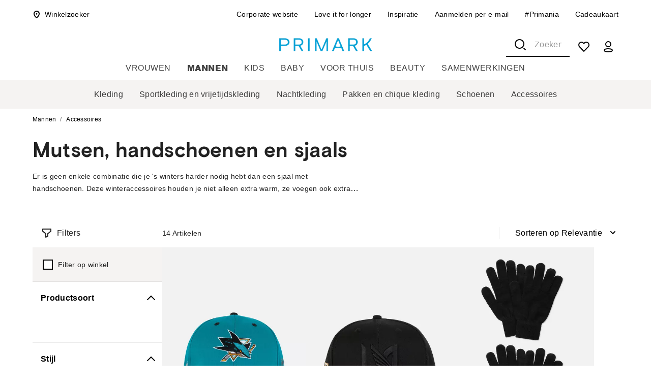

--- FILE ---
content_type: application/javascript; charset=UTF-8
request_url: https://www.primark.com/_next/static/chunks/app/%5Blocale%5D/c/%5B...slug%5D/page-544e3cf07aa55c70.js
body_size: 1513
content:
var br_data={};(self.webpackChunk_N_E=self.webpackChunk_N_E||[]).push([[81],{2688:(e,t,r)=>{"use strict";r.d(t,{o:()=>u});var l=r(12115),n=r(20063),s=r(86174),o=r(66574);let u=e=>{var t,r,u;let{locale:i}=(0,n.useParams)(),a=(0,o.E)(i),c=(0,l.useContext)(s.c),d=null==a||null==(r=a.featureFlags)||null==(t=r.clickAndCollect)?void 0:t.enabled,p=null==e?void 0:e.clickAndCollectStore,v=d&&p,h=null==e?void 0:e.trial;return{shouldDisplayCCTag:null!=(u=(null==c?void 0:c.isMemberOfTrialStoreGroup)?v:v&&!h)&&u}}},14554:(e,t,r)=>{"use strict";r.d(t,{SA:()=>l,k2:()=>s,v_:()=>n});let l="https://schema.org";var n=function(e){return e.LIST_ITEM="ListItem",e.ORGANIZATION="Organization",e.PRODUCT="Product",e.ITEM_LIST="ItemList",e.OFFER="Offer",e.AGGREGATE_OFFER="AggregateOffer",e.BREAD_CRUMB_LIST="BreadcrumbList",e.ARTICLE="Article",e.IMAGE_OBJECT="ImageObject",e.WEB_PAGE="WebPage",e.PERSON="Person",e.OPENING_HOURS_SPECIFICATION="OpeningHoursSpecification",e}({}),s=function(e){return e.IN_STOCK="https://schema.org/InStock",e.NEW_CONDITION="https://schema.org/NewCondition",e.ON_SITE_PICK_UP="https://schema.org/OnSitePickup",e.PRE_SALE="https://schema.org/PreSale",e}({})},28227:(e,t,r)=>{"use strict";r.d(t,{PageClientComponent:()=>i});var l=r(95155);r(12115);var n=r(32801),s=r(9380),o=r(32239),u=r(78670);let i=e=>{let{pageContent:t}=e,{component:r,props:i,children:a,_meta:c}=t,d=[s.p,u.O,o.n];return(0,l.jsx)(n.Vs,{meta:c,component:null!=r?r:void 0,elements:null!=a?a:null,props:{...i},componentsConfigs:d})}},36519:(e,t,r)=>{"use strict";r.d(t,{e:()=>s});var l=r(12115),n=r(20063);let s=e=>{let t=(0,n.useRouter)();(0,l.useEffect)(()=>{if("ATP"===e)return;let r=()=>{let{state:e}=window.history,{path:r}=null!=e?e:"";r&&(null==t||t.push(r))};return window.addEventListener("popstate",r),()=>window.removeEventListener("popstate",r)},[t,e])}},38202:(e,t,r)=>{"use strict";r.d(t,{Q:()=>o});var l=r(7690),n=r(92191),s=r(14554);let o=(e,t)=>{var r;let o=null===n.B||void 0===n.B||null==(r=n.B.getConfig(t))?void 0:r.frontEndBaseUrl;return JSON.stringify({"@context":s.SA,"@type":s.v_.BREAD_CRUMB_LIST,itemListElement:null==e?void 0:e.map((e,r)=>{var n,u;return{"@type":s.v_.LIST_ITEM,position:r+1,name:null==e?void 0:e.title,item:t?"".concat(o).concat((0,l.Qh)(t,null!=(n=null==e?void 0:e.urlSlug)?n:"")):"".concat(o).concat(null!=(u=null==e?void 0:e.urlSlug)?u:"")}})})}},56396:(e,t,r)=>{Promise.resolve().then(r.bind(r,28227)),Promise.resolve().then(r.bind(r,60763)),Promise.resolve().then(r.bind(r,68487))},68874:(e,t,r)=>{"use strict";r.d(t,{Ou:()=>s,RL:()=>o});var l=r(95155);r(12115);var n=r(15608);let s=e=>(0,l.jsx)(n.V,{width:"32",height:"32",fill:"none",viewBox:"0 0 32 32",...e,children:(0,l.jsx)("path",{d:"M10 2L24 16L10 30",stroke:"currentColor",strokeWidth:"2",strokeLinecap:"round"})}),o=e=>(0,l.jsx)(n.V,{width:"24",height:"24",fill:"none",viewBox:"0 0 24 24",...e,children:(0,l.jsx)("path",{d:"M9 19L16 12L9 5",stroke:"currentColor",strokeWidth:"2",strokeLinecap:"round"})})},76955:(e,t,r)=>{"use strict";r.d(t,{y:()=>n});var l=r(12115);let n=()=>{let[e,t]=(0,l.useState)(0);return[e,{onScroll:e=>{var r;return t(null==e||null==(r=e.target)?void 0:r.scrollTop)}}]}},85105:(e,t,r)=>{"use strict";r.d(t,{w:()=>o});var l=r(12115),n=r(20063),s=r(40277);let o=()=>{let e=(0,n.useRouter)(),t=(0,n.usePathname)(),r=(0,n.useSearchParams)(),[o,u]=(0,l.useState)(!1),[i,a]=(0,l.useState)(!1),[c,d]=(0,l.useState)(!0);(0,l.useEffect)(()=>{let l=r.get("resetPasswordPopup"),n=r.get("changePasswordPopup");l&&(u(!0),d(!1),null==e||e.replace(t,void 0)),n&&(a(!0),null==e||e.replace(t,void 0))},[t,r,e]);let p=(0,s.A)(()=>{d(!0)},1e3);return{isPasswordReset:o,isPasswordChanged:i,closePasswordResetPopup:(0,l.useCallback)(()=>{u(!1),p()},[p]),closePasswordChangePopup:(0,l.useCallback)(()=>{a(!1)},[]),isOtherPopupEnabled:c}}}},e=>{e.O(0,[7992,586,6230,9933,2578,7197,8741,6088,4193,4560,9970,1057,2805,6145,2641,8750,8670,763,7049,1025,1793,9257,3620,900,5765,7854,9380,8441,1255,7358],()=>e(e.s=56396)),_N_E=e.O()}]);
//# sourceMappingURL=page-544e3cf07aa55c70.js.map

--- FILE ---
content_type: application/javascript; charset=UTF-8
request_url: https://www.primark.com/_next/static/chunks/2805-404c8841b97e6e2b.js
body_size: 6548
content:
var br_data={};(self.webpackChunk_N_E=self.webpackChunk_N_E||[]).push([[2805,8896],{24251:(e,t,s)=>{"use strict";s.d(t,{A:()=>m});var n=s(12115),i=s(99484),o=s(37659),l=s(49714),r=s(62257),a=s(57179),h=s(13053),d=s(81421);function c(e){return(0,d.Ay)("MuiAccordionDetails",e)}(0,h.A)("MuiAccordionDetails",["root"]);var u=s(95155);let p=(0,l.Ay)("div",{name:"MuiAccordionDetails",slot:"Root"})((0,r.A)(e=>{let{theme:t}=e;return{padding:t.spacing(1,2,2)}})),m=n.forwardRef(function(e,t){let s=(0,a.b)({props:e,name:"MuiAccordionDetails"}),{className:n,...l}=s,r=(e=>{let{classes:t}=e;return(0,o.A)({root:["root"]},c,t)})(s);return(0,u.jsx)(p,{className:(0,i.A)(r.root,n),ref:t,ownerState:s,...l})})},25755:e=>{e.exports=function(e){return null===e}},38126:(e,t,s)=>{var n=s(39894);e.exports=s(39413)(function(e,t,s){n(e,t,s)})},41076:(e,t,s)=>{e.exports=s(53832)},46074:(e,t,s)=>{"use strict";s.d(t,{Te:()=>x});var n=s(12115),i=s(47650);function o(e,t,s){let n,i=s.initialDeps??[],o=!0;function l(){var l,r,a;let h,d;s.key&&(null==(l=s.debug)?void 0:l.call(s))&&(h=Date.now());let c=e();if(!(c.length!==i.length||c.some((e,t)=>i[t]!==e)))return n;if(i=c,s.key&&(null==(r=s.debug)?void 0:r.call(s))&&(d=Date.now()),n=t(...c),s.key&&(null==(a=s.debug)?void 0:a.call(s))){let e=Math.round((Date.now()-h)*100)/100,t=Math.round((Date.now()-d)*100)/100,n=t/16,i=(e,t)=>{for(e=String(e);e.length<t;)e=" "+e;return e};console.info(`%c⏱ ${i(t,5)} /${i(e,5)} ms`,`
            font-size: .6rem;
            font-weight: bold;
            color: hsl(${Math.max(0,Math.min(120-120*n,120))}deg 100% 31%);`,null==s?void 0:s.key)}return(null==s?void 0:s.onChange)&&!(o&&s.skipInitialOnChange)&&s.onChange(n),o=!1,n}return l.updateDeps=e=>{i=e},l}function l(e,t){if(void 0!==e)return e;throw Error(`Unexpected undefined${t?`: ${t}`:""}`)}let r=e=>{let{offsetWidth:t,offsetHeight:s}=e;return{width:t,height:s}},a=e=>e,h=e=>{let t=Math.max(e.startIndex-e.overscan,0),s=Math.min(e.endIndex+e.overscan,e.count-1),n=[];for(let e=t;e<=s;e++)n.push(e);return n},d=(e,t)=>{let s=e.scrollElement;if(!s)return;let n=e.targetWindow;if(!n)return;let i=e=>{let{width:s,height:n}=e;t({width:Math.round(s),height:Math.round(n)})};if(i(r(s)),!n.ResizeObserver)return()=>{};let o=new n.ResizeObserver(t=>{let n=()=>{let e=t[0];if(null==e?void 0:e.borderBoxSize){let t=e.borderBoxSize[0];if(t)return void i({width:t.inlineSize,height:t.blockSize})}i(r(s))};e.options.useAnimationFrameWithResizeObserver?requestAnimationFrame(n):n()});return o.observe(s,{box:"border-box"}),()=>{o.unobserve(s)}},c={passive:!0},u="undefined"==typeof window||"onscrollend"in window,p=(e,t)=>{let s=e.scrollElement;if(!s)return;let n=e.targetWindow;if(!n)return;let i=0,o=e.options.useScrollendEvent&&u?()=>void 0:((e,t,s)=>{let n;return function(...i){e.clearTimeout(n),n=e.setTimeout(()=>t.apply(this,i),s)}})(n,()=>{t(i,!1)},e.options.isScrollingResetDelay),l=n=>()=>{let{horizontal:l,isRtl:r}=e.options;i=l?s.scrollLeft*(r&&-1||1):s.scrollTop,o(),t(i,n)},r=l(!0),a=l(!1);a(),s.addEventListener("scroll",r,c);let h=e.options.useScrollendEvent&&u;return h&&s.addEventListener("scrollend",a,c),()=>{s.removeEventListener("scroll",r),h&&s.removeEventListener("scrollend",a)}},m=(e,t,s)=>{if(null==t?void 0:t.borderBoxSize){let e=t.borderBoxSize[0];if(e)return Math.round(e[s.options.horizontal?"inlineSize":"blockSize"])}return e[s.options.horizontal?"offsetWidth":"offsetHeight"]},g=(e,{adjustments:t=0,behavior:s},n)=>{var i,o;null==(o=null==(i=n.scrollElement)?void 0:i.scrollTo)||o.call(i,{[n.options.horizontal?"left":"top"]:e+t,behavior:s})};class f{constructor(e){this.unsubs=[],this.scrollElement=null,this.targetWindow=null,this.isScrolling=!1,this.measurementsCache=[],this.itemSizeCache=new Map,this.laneAssignments=new Map,this.pendingMeasuredCacheIndexes=[],this.prevLanes=void 0,this.lanesChangedFlag=!1,this.lanesSettling=!1,this.scrollRect=null,this.scrollOffset=null,this.scrollDirection=null,this.scrollAdjustments=0,this.elementsCache=new Map,this.observer=(()=>{let e=null,t=()=>e||(this.targetWindow&&this.targetWindow.ResizeObserver?e=new this.targetWindow.ResizeObserver(e=>{e.forEach(e=>{let t=()=>{this._measureElement(e.target,e)};this.options.useAnimationFrameWithResizeObserver?requestAnimationFrame(t):t()})}):null);return{disconnect:()=>{var s;null==(s=t())||s.disconnect(),e=null},observe:e=>{var s;return null==(s=t())?void 0:s.observe(e,{box:"border-box"})},unobserve:e=>{var s;return null==(s=t())?void 0:s.unobserve(e)}}})(),this.range=null,this.setOptions=e=>{Object.entries(e).forEach(([t,s])=>{void 0===s&&delete e[t]}),this.options={debug:!1,initialOffset:0,overscan:1,paddingStart:0,paddingEnd:0,scrollPaddingStart:0,scrollPaddingEnd:0,horizontal:!1,getItemKey:a,rangeExtractor:h,onChange:()=>{},measureElement:m,initialRect:{width:0,height:0},scrollMargin:0,gap:0,indexAttribute:"data-index",initialMeasurementsCache:[],lanes:1,isScrollingResetDelay:150,enabled:!0,isRtl:!1,useScrollendEvent:!1,useAnimationFrameWithResizeObserver:!1,...e}},this.notify=e=>{var t,s;null==(s=(t=this.options).onChange)||s.call(t,this,e)},this.maybeNotify=o(()=>(this.calculateRange(),[this.isScrolling,this.range?this.range.startIndex:null,this.range?this.range.endIndex:null]),e=>{this.notify(e)},{key:!1,debug:()=>this.options.debug,initialDeps:[this.isScrolling,this.range?this.range.startIndex:null,this.range?this.range.endIndex:null]}),this.cleanup=()=>{this.unsubs.filter(Boolean).forEach(e=>e()),this.unsubs=[],this.observer.disconnect(),this.scrollElement=null,this.targetWindow=null},this._didMount=()=>()=>{this.cleanup()},this._willUpdate=()=>{var e;let t=this.options.enabled?this.options.getScrollElement():null;if(this.scrollElement!==t){if(this.cleanup(),!t)return void this.maybeNotify();this.scrollElement=t,this.scrollElement&&"ownerDocument"in this.scrollElement?this.targetWindow=this.scrollElement.ownerDocument.defaultView:this.targetWindow=(null==(e=this.scrollElement)?void 0:e.window)??null,this.elementsCache.forEach(e=>{this.observer.observe(e)}),this._scrollToOffset(this.getScrollOffset(),{adjustments:void 0,behavior:void 0}),this.unsubs.push(this.options.observeElementRect(this,e=>{this.scrollRect=e,this.maybeNotify()})),this.unsubs.push(this.options.observeElementOffset(this,(e,t)=>{this.scrollAdjustments=0,this.scrollDirection=t?this.getScrollOffset()<e?"forward":"backward":null,this.scrollOffset=e,this.isScrolling=t,this.maybeNotify()}))}},this.getSize=()=>this.options.enabled?(this.scrollRect=this.scrollRect??this.options.initialRect,this.scrollRect[this.options.horizontal?"width":"height"]):(this.scrollRect=null,0),this.getScrollOffset=()=>this.options.enabled?(this.scrollOffset=this.scrollOffset??("function"==typeof this.options.initialOffset?this.options.initialOffset():this.options.initialOffset),this.scrollOffset):(this.scrollOffset=null,0),this.getFurthestMeasurement=(e,t)=>{let s=new Map,n=new Map;for(let i=t-1;i>=0;i--){let t=e[i];if(s.has(t.lane))continue;let o=n.get(t.lane);if(null==o||t.end>o.end?n.set(t.lane,t):t.end<o.end&&s.set(t.lane,!0),s.size===this.options.lanes)break}return n.size===this.options.lanes?Array.from(n.values()).sort((e,t)=>e.end===t.end?e.index-t.index:e.end-t.end)[0]:void 0},this.getMeasurementOptions=o(()=>[this.options.count,this.options.paddingStart,this.options.scrollMargin,this.options.getItemKey,this.options.enabled,this.options.lanes],(e,t,s,n,i,o)=>(void 0!==this.prevLanes&&this.prevLanes!==o&&(this.lanesChangedFlag=!0),this.prevLanes=o,this.pendingMeasuredCacheIndexes=[],{count:e,paddingStart:t,scrollMargin:s,getItemKey:n,enabled:i,lanes:o}),{key:!1,skipInitialOnChange:!0,onChange:()=>{this.notify(this.isScrolling)}}),this.getMeasurements=o(()=>[this.getMeasurementOptions(),this.itemSizeCache],({count:e,paddingStart:t,scrollMargin:s,getItemKey:n,enabled:i,lanes:o},l)=>{if(!i)return this.measurementsCache=[],this.itemSizeCache.clear(),this.laneAssignments.clear(),[];if(this.laneAssignments.size>e)for(let t of this.laneAssignments.keys())t>=e&&this.laneAssignments.delete(t);this.lanesChangedFlag&&(this.lanesChangedFlag=!1,this.lanesSettling=!0,this.measurementsCache=[],this.itemSizeCache.clear(),this.laneAssignments.clear(),this.pendingMeasuredCacheIndexes=[]),0===this.measurementsCache.length&&(this.measurementsCache=this.options.initialMeasurementsCache,this.measurementsCache.forEach(e=>{this.itemSizeCache.set(e.key,e.size)}));let r=this.lanesSettling?0:this.pendingMeasuredCacheIndexes.length>0?Math.min(...this.pendingMeasuredCacheIndexes):0;this.pendingMeasuredCacheIndexes=[],this.lanesSettling&&this.measurementsCache.length===e&&(this.lanesSettling=!1);let a=this.measurementsCache.slice(0,r),h=Array(o).fill(void 0);for(let e=0;e<r;e++){let t=a[e];t&&(h[t.lane]=e)}for(let i=r;i<e;i++){let e,o,r=n(i),d=this.laneAssignments.get(i);if(void 0!==d&&this.options.lanes>1){let n=h[e=d],i=void 0!==n?a[n]:void 0;o=i?i.end+this.options.gap:t+s}else{let n=1===this.options.lanes?a[i-1]:this.getFurthestMeasurement(a,i);o=n?n.end+this.options.gap:t+s,e=n?n.lane:i%this.options.lanes,this.options.lanes>1&&this.laneAssignments.set(i,e)}let c=l.get(r),u="number"==typeof c?c:this.options.estimateSize(i),p=o+u;a[i]={index:i,start:o,size:u,end:p,key:r,lane:e},h[e]=i}return this.measurementsCache=a,a},{key:!1,debug:()=>this.options.debug}),this.calculateRange=o(()=>[this.getMeasurements(),this.getSize(),this.getScrollOffset(),this.options.lanes],(e,t,s,n)=>this.range=e.length>0&&t>0?function({measurements:e,outerSize:t,scrollOffset:s,lanes:n}){let i=e.length-1;if(e.length<=n)return{startIndex:0,endIndex:i};let o=b(0,i,t=>e[t].start,s),l=o;if(1===n)for(;l<i&&e[l].end<s+t;)l++;else if(n>1){let r=Array(n).fill(0);for(;l<i&&r.some(e=>e<s+t);){let t=e[l];r[t.lane]=t.end,l++}let a=Array(n).fill(s+t);for(;o>=0&&a.some(e=>e>=s);){let t=e[o];a[t.lane]=t.start,o--}o=Math.max(0,o-o%n),l=Math.min(i,l+(n-1-l%n))}return{startIndex:o,endIndex:l}}({measurements:e,outerSize:t,scrollOffset:s,lanes:n}):null,{key:!1,debug:()=>this.options.debug}),this.getVirtualIndexes=o(()=>{let e=null,t=null,s=this.calculateRange();return s&&(e=s.startIndex,t=s.endIndex),this.maybeNotify.updateDeps([this.isScrolling,e,t]),[this.options.rangeExtractor,this.options.overscan,this.options.count,e,t]},(e,t,s,n,i)=>null===n||null===i?[]:e({startIndex:n,endIndex:i,overscan:t,count:s}),{key:!1,debug:()=>this.options.debug}),this.indexFromElement=e=>{let t=this.options.indexAttribute,s=e.getAttribute(t);return s?parseInt(s,10):(console.warn(`Missing attribute name '${t}={index}' on measured element.`),-1)},this._measureElement=(e,t)=>{let s=this.indexFromElement(e),n=this.measurementsCache[s];if(!n)return;let i=n.key,o=this.elementsCache.get(i);o!==e&&(o&&this.observer.unobserve(o),this.observer.observe(e),this.elementsCache.set(i,e)),e.isConnected&&this.resizeItem(s,this.options.measureElement(e,t,this))},this.resizeItem=(e,t)=>{let s=this.measurementsCache[e];if(!s)return;let n=t-(this.itemSizeCache.get(s.key)??s.size);0!==n&&((void 0!==this.shouldAdjustScrollPositionOnItemSizeChange?this.shouldAdjustScrollPositionOnItemSizeChange(s,n,this):s.start<this.getScrollOffset()+this.scrollAdjustments)&&this._scrollToOffset(this.getScrollOffset(),{adjustments:this.scrollAdjustments+=n,behavior:void 0}),this.pendingMeasuredCacheIndexes.push(s.index),this.itemSizeCache=new Map(this.itemSizeCache.set(s.key,t)),this.notify(!1))},this.measureElement=e=>{if(!e)return void this.elementsCache.forEach((e,t)=>{e.isConnected||(this.observer.unobserve(e),this.elementsCache.delete(t))});this._measureElement(e,void 0)},this.getVirtualItems=o(()=>[this.getVirtualIndexes(),this.getMeasurements()],(e,t)=>{let s=[];for(let n=0,i=e.length;n<i;n++){let i=t[e[n]];s.push(i)}return s},{key:!1,debug:()=>this.options.debug}),this.getVirtualItemForOffset=e=>{let t=this.getMeasurements();if(0!==t.length)return l(t[b(0,t.length-1,e=>l(t[e]).start,e)])},this.getOffsetForAlignment=(e,t,s=0)=>{let n=this.getSize(),i=this.getScrollOffset();return"auto"===t&&(t=e>=i+n?"end":"start"),"center"===t?e+=(s-n)/2:"end"===t&&(e-=n),Math.max(Math.min(this.getTotalSize()+this.options.scrollMargin-n,e),0)},this.getOffsetForIndex=(e,t="auto")=>{e=Math.max(0,Math.min(e,this.options.count-1));let s=this.measurementsCache[e];if(!s)return;let n=this.getSize(),i=this.getScrollOffset();if("auto"===t)if(s.end>=i+n-this.options.scrollPaddingEnd)t="end";else{if(!(s.start<=i+this.options.scrollPaddingStart))return[i,t];t="start"}let o="end"===t?s.end+this.options.scrollPaddingEnd:s.start-this.options.scrollPaddingStart;return[this.getOffsetForAlignment(o,t,s.size),t]},this.isDynamicMode=()=>this.elementsCache.size>0,this.scrollToOffset=(e,{align:t="start",behavior:s}={})=>{"smooth"===s&&this.isDynamicMode()&&console.warn("The `smooth` scroll behavior is not fully supported with dynamic size."),this._scrollToOffset(this.getOffsetForAlignment(e,t),{adjustments:void 0,behavior:s})},this.scrollToIndex=(e,{align:t="auto",behavior:s}={})=>{"smooth"===s&&this.isDynamicMode()&&console.warn("The `smooth` scroll behavior is not fully supported with dynamic size."),e=Math.max(0,Math.min(e,this.options.count-1));let n=0,i=t=>{if(!this.targetWindow)return;let n=this.getOffsetForIndex(e,t);if(!n)return void console.warn("Failed to get offset for index:",e);let[i,l]=n;this._scrollToOffset(i,{adjustments:void 0,behavior:s}),this.targetWindow.requestAnimationFrame(()=>{let t=this.getScrollOffset(),s=this.getOffsetForIndex(e,l);if(!s)return void console.warn("Failed to get offset for index:",e);1.01>Math.abs(s[0]-t)||o(l)})},o=t=>{this.targetWindow&&(++n<10?this.targetWindow.requestAnimationFrame(()=>i(t)):console.warn(`Failed to scroll to index ${e} after 10 attempts.`))};i(t)},this.scrollBy=(e,{behavior:t}={})=>{"smooth"===t&&this.isDynamicMode()&&console.warn("The `smooth` scroll behavior is not fully supported with dynamic size."),this._scrollToOffset(this.getScrollOffset()+e,{adjustments:void 0,behavior:t})},this.getTotalSize=()=>{var e;let t,s=this.getMeasurements();if(0===s.length)t=this.options.paddingStart;else if(1===this.options.lanes)t=(null==(e=s[s.length-1])?void 0:e.end)??0;else{let e=Array(this.options.lanes).fill(null),n=s.length-1;for(;n>=0&&e.some(e=>null===e);){let t=s[n];null===e[t.lane]&&(e[t.lane]=t.end),n--}t=Math.max(...e.filter(e=>null!==e))}return Math.max(t-this.options.scrollMargin+this.options.paddingEnd,0)},this._scrollToOffset=(e,{adjustments:t,behavior:s})=>{this.options.scrollToFn(e,{behavior:s,adjustments:t},this)},this.measure=()=>{this.itemSizeCache=new Map,this.laneAssignments=new Map,this.notify(!1)},this.setOptions(e)}}let b=(e,t,s,n)=>{for(;e<=t;){let i=(e+t)/2|0,o=s(i);if(o<n)e=i+1;else{if(!(o>n))return i;t=i-1}}return e>0?e-1:0},v="undefined"!=typeof document?n.useLayoutEffect:n.useEffect;function x(e){return function(e){let t=n.useReducer(()=>({}),{})[1],s={...e,onChange:(s,n)=>{var o;n?(0,i.flushSync)(t):t(),null==(o=e.onChange)||o.call(e,s,n)}},[o]=n.useState(()=>new f(s));return o.setOptions(s),v(()=>o._didMount(),[]),v(()=>o._willUpdate()),o}({observeElementRect:d,observeElementOffset:p,scrollToFn:g,...e})}},53832:e=>{e.exports=function(e){return e&&e.length?e[0]:void 0}},77524:(e,t,s)=>{"use strict";s.d(t,{A:()=>y});var n=s(12115),i=s(99484),o=s(37659),l=s(49714),r=s(62257),a=s(57179),h=s(50982),d=s(24912),c=s(13053),u=s(81421);function p(e){return(0,u.Ay)("MuiAccordionSummary",e)}let m=(0,c.A)("MuiAccordionSummary",["root","expanded","focusVisible","disabled","gutters","contentGutters","content","expandIconWrapper"]);var g=s(29791),f=s(95155);let b=(0,l.Ay)(h.A,{name:"MuiAccordionSummary",slot:"Root"})((0,r.A)(e=>{let{theme:t}=e,s={duration:t.transitions.duration.shortest};return{display:"flex",width:"100%",minHeight:48,padding:t.spacing(0,2),transition:t.transitions.create(["min-height","background-color"],s),["&.".concat(m.focusVisible)]:{backgroundColor:(t.vars||t).palette.action.focus},["&.".concat(m.disabled)]:{opacity:(t.vars||t).palette.action.disabledOpacity},["&:hover:not(.".concat(m.disabled,")")]:{cursor:"pointer"},variants:[{props:e=>!e.disableGutters,style:{["&.".concat(m.expanded)]:{minHeight:64}}}]}})),v=(0,l.Ay)("span",{name:"MuiAccordionSummary",slot:"Content"})((0,r.A)(e=>{let{theme:t}=e;return{display:"flex",textAlign:"start",flexGrow:1,margin:"12px 0",variants:[{props:e=>!e.disableGutters,style:{transition:t.transitions.create(["margin"],{duration:t.transitions.duration.shortest}),["&.".concat(m.expanded)]:{margin:"20px 0"}}}]}})),x=(0,l.Ay)("span",{name:"MuiAccordionSummary",slot:"ExpandIconWrapper"})((0,r.A)(e=>{let{theme:t}=e;return{display:"flex",color:(t.vars||t).palette.action.active,transform:"rotate(0deg)",transition:t.transitions.create("transform",{duration:t.transitions.duration.shortest}),["&.".concat(m.expanded)]:{transform:"rotate(180deg)"}}})),y=n.forwardRef(function(e,t){let s=(0,a.b)({props:e,name:"MuiAccordionSummary"}),{children:l,className:r,expandIcon:h,focusVisibleClassName:c,onClick:u,slots:m,slotProps:y,...S}=s,{disabled:A=!1,disableGutters:w,expanded:M,toggle:C}=n.useContext(d.A),z={...s,expanded:M,disabled:A,disableGutters:w},O=(e=>{let{classes:t,expanded:s,disabled:n,disableGutters:i}=e;return(0,o.A)({root:["root",s&&"expanded",n&&"disabled",!i&&"gutters"],focusVisible:["focusVisible"],content:["content",s&&"expanded",!i&&"contentGutters"],expandIconWrapper:["expandIconWrapper",s&&"expanded"]},p,t)})(z),E={slots:m,slotProps:y},[I,R]=(0,g.A)("root",{ref:t,shouldForwardComponentProp:!0,className:(0,i.A)(O.root,r),elementType:b,externalForwardedProps:{...E,...S},ownerState:z,additionalProps:{focusRipple:!1,disableRipple:!0,disabled:A,"aria-expanded":M,focusVisibleClassName:(0,i.A)(O.focusVisible,c)},getSlotProps:e=>({...e,onClick:t=>{var s;null==(s=e.onClick)||s.call(e,t),C&&C(t),u&&u(t)}})}),[k,F]=(0,g.A)("content",{className:O.content,elementType:v,externalForwardedProps:E,ownerState:z}),[j,T]=(0,g.A)("expandIconWrapper",{className:O.expandIconWrapper,elementType:x,externalForwardedProps:E,ownerState:z});return(0,f.jsxs)(I,{...R,children:[(0,f.jsx)(k,{...F,children:l}),h&&(0,f.jsx)(j,{...T,children:h})]})})},95941:(e,t,s)=>{"use strict";s.d(t,{A:()=>z});var n=s(12115),i=s(99484),o=s(37659),l=s(22101),r=s(49714),a=s(57179),h=s(80317),d=s(87123),c=s(62257),u=s(50645),p=s(95155);let m=(0,u.A)((0,p.jsx)("path",{d:"M6 10c-1.1 0-2 .9-2 2s.9 2 2 2 2-.9 2-2-.9-2-2-2zm12 0c-1.1 0-2 .9-2 2s.9 2 2 2 2-.9 2-2-.9-2-2-2zm-6 0c-1.1 0-2 .9-2 2s.9 2 2 2 2-.9 2-2-.9-2-2-2z"}),"MoreHoriz");var g=s(50982);let f=(0,r.Ay)(g.A,{name:"MuiBreadcrumbCollapsed"})((0,c.A)(e=>{let{theme:t}=e;return{display:"flex",marginLeft:"calc(".concat(t.spacing(1)," * 0.5)"),marginRight:"calc(".concat(t.spacing(1)," * 0.5)"),..."light"===t.palette.mode?{backgroundColor:t.palette.grey[100],color:t.palette.grey[700]}:{backgroundColor:t.palette.grey[700],color:t.palette.grey[100]},borderRadius:2,"&:hover, &:focus":{..."light"===t.palette.mode?{backgroundColor:t.palette.grey[200]}:{backgroundColor:t.palette.grey[600]}},"&:active":{boxShadow:t.shadows[0],..."light"===t.palette.mode?{backgroundColor:(0,d.tL)(t.palette.grey[200],.12)}:{backgroundColor:(0,d.tL)(t.palette.grey[600],.12)}}}})),b=(0,r.Ay)(m)({width:24,height:16}),v=function(e){let{slots:t={},slotProps:s={},...n}=e;return(0,p.jsx)("li",{children:(0,p.jsx)(f,{focusRipple:!0,...n,ownerState:e,children:(0,p.jsx)(b,{as:t.CollapsedIcon,ownerState:e,...s.collapsedIcon})})})};var x=s(13053),y=s(81421);function S(e){return(0,y.Ay)("MuiBreadcrumbs",e)}let A=(0,x.A)("MuiBreadcrumbs",["root","ol","li","separator"]),w=(0,r.Ay)(h.A,{name:"MuiBreadcrumbs",slot:"Root",overridesResolver:(e,t)=>[{["& .".concat(A.li)]:t.li},t.root]})({}),M=(0,r.Ay)("ol",{name:"MuiBreadcrumbs",slot:"Ol"})({display:"flex",flexWrap:"wrap",alignItems:"center",padding:0,margin:0,listStyle:"none"}),C=(0,r.Ay)("li",{name:"MuiBreadcrumbs",slot:"Separator"})({display:"flex",userSelect:"none",marginLeft:8,marginRight:8}),z=n.forwardRef(function(e,t){var s,r;let h=(0,a.b)({props:e,name:"MuiBreadcrumbs"}),{children:d,className:c,component:u="nav",slots:m={},slotProps:g={},expandText:f="Show path",itemsAfterCollapse:b=1,itemsBeforeCollapse:x=1,maxItems:y=8,separator:A="/",...z}=h,[O,E]=n.useState(!1),I={...h,component:u,expanded:O,expandText:f,itemsAfterCollapse:b,itemsBeforeCollapse:x,maxItems:y,separator:A},R=(e=>{let{classes:t}=e;return(0,o.A)({root:["root"],li:["li"],ol:["ol"],separator:["separator"]},S,t)})(I),k=(0,l.A)({elementType:m.CollapsedIcon,externalSlotProps:g.collapsedIcon,ownerState:I}),F=n.useRef(null),j=n.Children.toArray(d).filter(e=>n.isValidElement(e)).map((e,t)=>(0,p.jsx)("li",{className:R.li,children:e},"child-".concat(t)));return(0,p.jsx)(w,{ref:t,component:u,color:"textSecondary",className:(0,i.A)(R.root,c),ownerState:I,...z,children:(0,p.jsx)(M,{className:R.ol,ref:F,ownerState:I,children:(s=O||y&&j.length<=y||x+b>=j.length?j:[...j.slice(0,x),(0,p.jsx)(v,{"aria-label":f,slots:{CollapsedIcon:m.CollapsedIcon},slotProps:{collapsedIcon:k},onClick:()=>{E(!0);let e=F.current.querySelector("a[href],button,[tabindex]");e&&e.focus()}},"ellipsis"),...j.slice(j.length-b,j.length)],r=R.separator,s.reduce((e,t,n)=>(n<s.length-1?e=e.concat(t,(0,p.jsx)(C,{"aria-hidden":!0,className:r,ownerState:I,children:A},"separator-".concat(n))):e.push(t),e),[]))})})})}}]);
//# sourceMappingURL=2805-404c8841b97e6e2b.js.map